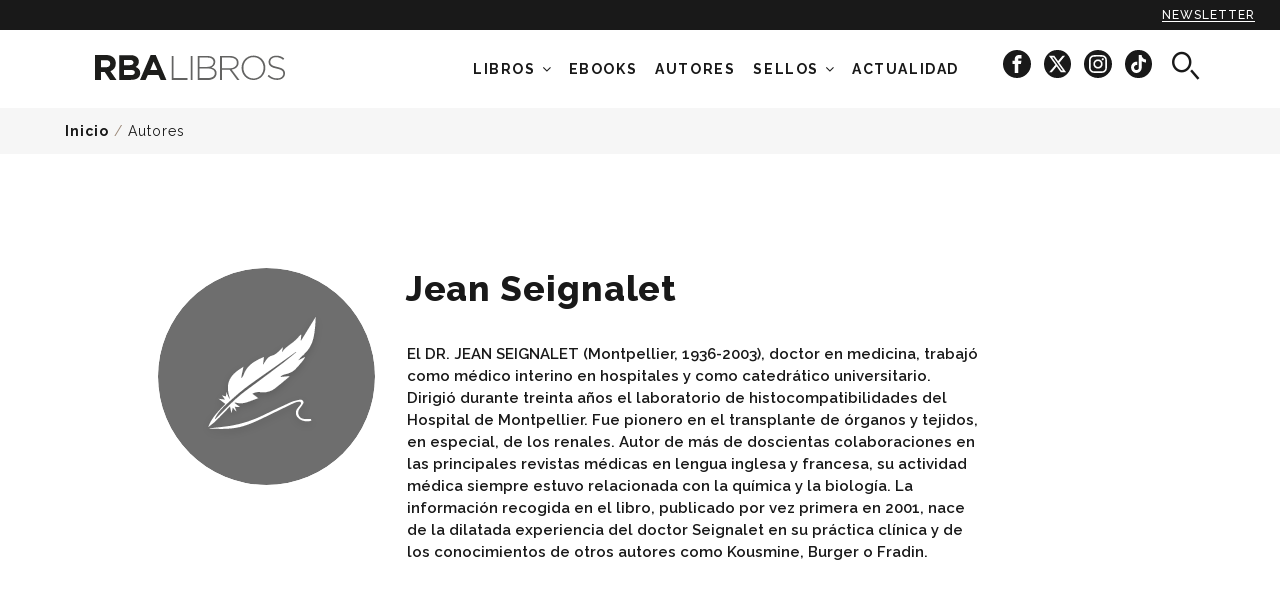

--- FILE ---
content_type: text/html; charset=utf-8
request_url: http://www.rbalibros.com/autores/jean-seignalet
body_size: 12194
content:
<!DOCTYPE html><html lang="es" prefix="og: http://ogp.me/ns#"><head><meta charset="UTF-8" /><title>Jean Seignalet</title><meta http-equiv="X-UA-Compatible" content="IE=edge,chrome=1" /><meta name="apple-mobile-web-app-capable" content="yes" /><meta name="apple-touch-fullscreen" content="yes" /><meta name="viewport" content="width=device-width, initial-scale=1.0, maximum-scale=1.0" /><meta name="theme-color" content="#191919" /><link type="text/css" media="screen" href="https://rbalibrospro.blob.core.windows.net/content/20250707110426/skins/rbalibros/cache.web.base.css" rel="stylesheet" /><!-- DIDOMI Script --><script type="text/javascript">window.gdprAppliesGlobally=true;(function(){function a(e){if(!window.frames[e]){if(document.body&&document.body.firstChild){var t=document.body;var n=document.createElement("iframe");n.style.display="none";n.name=e;n.title=e;t.insertBefore(n,t.firstChild)}
else{setTimeout(function(){a(e)},5)}}}function e(n,r,o,c,s){function e(e,t,n,a){if(typeof n!=="function"){return}if(!window[r]){window[r]=[]}var i=false;if(s){i=s(e,t,n)}if(!i){window[r].push({command:e,parameter:t,callback:n,version:a})}}e.stub=true;function t(a){if(!window[n]||window[n].stub!==true){return}if(!a.data){return}
var i=typeof a.data==="string";var e;try{e=i?JSON.parse(a.data):a.data}catch(t){return}if(e[o]){var r=e[o];window[n](r.command,r.parameter,function(e,t){var n={};n[c]={returnValue:e,success:t,callId:r.callId};a.source.postMessage(i?JSON.stringify(n):n,"*")},r.version)}}
if(typeof window[n]!=="function"){window[n]=e;if(window.addEventListener){window.addEventListener("message",t,false)}else{window.attachEvent("onmessage",t)}}}e("__tcfapi","__tcfapiBuffer","__tcfapiCall","__tcfapiReturn");a("__tcfapiLocator");(function(e){var t=document.createElement("script");t.id="spcloader";t.type="text/javascript";t.async=true;t.src="https://sdk.privacy-center.org/"+e+"/loader.js?target="+document.location.hostname;t.charset="utf-8";var n=document.getElementsByTagName("script")[0];n.parentNode.insertBefore(t,n)})("7e63dec6-f028-44f2-bebc-a5b9a642e28f")})();</script><meta name="keywords" content="KeyWords por defecto, cargado desde el fichero de recursos." /><meta name="description" content="El DR. JEAN SEIGNALET (Montpellier, 1936-2003), doctor en medicina, trabajó como médico interino en hospitales" /><meta property="og:type" content="article" /><meta property="og:site_name" content="RBAlibros.com" /><meta property="og:title" content="Jean Seignalet" /><meta property="og:description" content="El DR. JEAN SEIGNALET (Montpellier, 1936-2003), doctor en medicina, trabajó como médico interino en hospitales" /><meta property="og:url" content="http://www.rbalibros.com/autores/jean-seignalet" /><meta property="fb:pages" content="LibrosRBA" /><meta name="twitter:card" content="summary" /><meta name="twitter:title" content="Jean Seignalet" /><meta name="twitter:description" content="El DR. JEAN SEIGNALET (Montpellier, 1936-2003), doctor en medicina, trabajó como médico interino en hospitales" /><meta name="twitter:url" content="http://www.rbalibros.com/autores/jean-seignalet" /><meta name="twitter:site" content="@rbalibros" /><meta name="twitter:site:id" content="438294630" /><link rel="shortcut icon" href="/favicon.ico" type="image/x-icon" /><link id="ctl01_ctl00_rss" title="Últimas noticias RBAlibros.com - Jean Seignalet" type="application/rss+xml" rel="alternate" href="/feeds/tag-all/jean-seignalet" /><script type='text/javascript'>mlog("Header > After firsts CSS/JS...");var MGRDEBUG = eval('False'.toLocaleLowerCase());var googletag = googletag || {};googletag.cmd = googletag.cmd || [];var mgr = {requireUrl: "//cdnjs.cloudflare.com/ajax/libs/require.js/2.3.2/require.min.js",requireAsync: true,version: '20250707110426',baseMain: 'require.main',cmd: [],services: {},libs: {},debug: MGRDEBUG,consent: {},published: 1};mgr.baseUrl = '/' + 'Content' + '/' + mgr.version + '/js';mgr.baseMainUrl = mgr.baseUrl + '/' + mgr.baseMain;mgr.libs = {};mgr.FB = {};mgr.FB["enabled"] = true;mgr.FB["appID"] = '';function mlog(txt) { };var MGR_ads = {};mgr.pubs = [];mgr.pubs_loaded = [];(function () {document.write('<scr' + 'ipt ' + ((mgr.requireAsync) ? 'async="async" ' : '') + 'data-main="' + mgr.baseMainUrl + '" src="' + mgr.requireUrl + '"></scr' + 'ipt>');})();</script><!-- DIDOMI Consent --><script type="text/javascript">window.didomiOnReady = window.didomiOnReady || [];var getDatalayerPosition = function () {var pos = 0;if (typeof window["dataLayer"] !== "undefined") {for (var i in window["dataLayer"]) {var obj = window["dataLayer"][i];if (typeof obj.contenido === "object") pos = i;}}return pos;};window.didomiOnReady.push(function (Didomi) { // Call other functions on the SDKDidomi.getObservableOnUserConsentStatusForVendor('google').subscribe(function (consentStatus) {if (consentStatus === undefined) {// The consent status for the vendor is unknownmgr.consent.google = -1;} else if (consentStatus === true) {// The user has given consent to the vendorvar prevConsent = mgr.consent.google;mgr.consent.google = 1;if (prevConsent == -1) {var eventAds = new CustomEvent("mgr-ads", { "detail": "Start ads" });document.dispatchEvent(eventAds);}                    } else if (consentStatus === false) {// The user has denied consent to the vendorvar prevConsent = mgr.consent.google;mgr.consent.google = 0;if (prevConsent == -1) {var eventAds = new CustomEvent("mgr-ads", { "detail": "Start ads" });document.dispatchEvent(eventAds);}}window["dataLayer"][getDatalayerPosition()].userConsent.GA = mgr.consent.google==-1? 1 : mgr.consent.google;});Didomi.getObservableOnUserConsentStatusForVendor('77').subscribe(function (consentStatus) {if (consentStatus === undefined) {// The consent status for the vendor is unknownmgr.consent.comscore = -1;} else if (consentStatus === true) {// The user has given consent to the vendormgr.consent.comscore = 1;} else if (consentStatus === false) {// The user has denied consent to the vendorvar prevConsent = mgr.consent.comscore;mgr.consent.comscore = 0;if (prevConsent == 1) { // updated consentdataLayer.push({ 'event': 'CSpageview', 'eventLabel': mgr.consent.comscore });}}// notifyPVwithConsentvar pos = getDatalayerPosition();window["dataLayer"][pos].userConsentGDPR = mgr.consent.comscore;window["dataLayer"][pos].userConsent.CS = mgr.consent.comscore;});Didomi.getObservableOnUserConsentStatusForVendor('c:facebook-cDpcJVKg').subscribe(function (consentStatus) {if (consentStatus === undefined) {// The consent status for the vendor is unknownmgr.consent.facebook = 1;} else if (consentStatus === true) {// The user has given consent to the vendormgr.consent.facebook = 1;} else if (consentStatus === false) {// The user has denied consent to the vendormgr.consent.facebook = 0;}// window["dataLayer"][getDatalayerPosition()].userConsent.FA = mgr.consent.facebook;});Didomi.getObservableOnUserConsentStatusForVendor('c:chartbeat').subscribe(function (consentStatus) {if (consentStatus === undefined) {// The consent status for the vendor is unknownmgr.consent.chartbeat = -1;} else if (consentStatus === true) {// The user has given consent to the vendormgr.consent.chartbeat = 1;} else if (consentStatus === false) {// The user has denied consent to the vendormgr.consent.chartbeat = 0;}// window["dataLayer"][getDatalayerPosition()].userConsent.CB = mgr.consent.chartbeat;});var event = new CustomEvent("mgr-gtm-load", { "detail": "Load the GTM" });document.dispatchEvent(event);});</script><!-- DATALAYER --><script>	document.addEventListener('mgr-gtm-load', function (e) {function cleanText(text) {var textCleaned = text.toLowerCase();textCleaned = textCleaned.replace(/(,|\.|;|:)/g, '');textCleaned = textCleaned.replace(/\s+/g, '_');textCleaned = textCleaned.replace('-', '_');textCleaned = textCleaned.normalize('NFD').replace(/[\u0300-\u036f]/g, '');return textCleaned;}//var dataLayer = (typeof dataLayer !== 'undefined') ? dataLayer : [];let pageType = "article";if (window.location.pathname == "/" || window.location.pathname == "") {pageType = "home_rba_books";}if (window.location.pathname.indexOf("general") !== -1 || window.location.pathname.indexOf("politica") !== -1) {pageType = "legal_info";}if (window.location.pathname.indexOf("buscador") !== -1) {pageType = "searcher";}dataLayer.push({'event': 'custom_page_view','event_name': 'page_view','page_type': pageType,'page_title': cleanText(document.title),'page_url': window.location.href,'brand': 'rba_libros',});});</script><script>var mgr = mgr || {}; mgr.customTargeting = mgr.customTargeting || {}; mgr.customTargeting.page_type='Tag';mgr.customTargeting.tag_id='/autores/jean-seignalet';mgr.customTargeting.tag_type='autores';mgr.customTargeting.tags=['/autores/jean-seignalet'];mgr.customTargeting.level='8';</script><link rel="canonical" href="https://www.rbalibros.com/autores/jean-seignalet" /></head><body class="tag autores"><!-- Google Tag Manager --><script>dataLayer = [{"navegacion":{"category":"revistas","section":"autores","subsection":"none","contentDevice":!(/iphone|ipod|android|blackberry|opera|mini|windows\sce|palm|smartphone|iemobile/i.test(navigator.userAgent.toLowerCase())) && !(/ipad|xoom|sch-i800|playbook|tablet|kindle/i.test(navigator.userAgent.toLowerCase())) ? 'desktop' :((/ipad|xoom|sch-i800|playbook|tablet|kindle/i.test(navigator.userAgent.toLowerCase())) ? 'tablet' : 'mobile'),"webGroup":"RBA Libros","webType":"web"},"contenido":{"contentType":"tag","contentFormat":"none","author":"none","publicationDate":"none","modificationDate":"none","publicationHour":"none","galleryNumber":"none","contentId":"none","contentLabel01":"http://www.rbalibros.com/autores","contentLabel02":"none","contentLabel03":"none","subject":"none","afiliacion":"none","contentRol":"gratuito"},"userConsent":{"CS":"1","GA":"1","FA":"1"},"userConsentGDPR":"1"}];</script><noscript><iframe src="//www.googletagmanager.com/ns.html?id=GTM-TLQQBFT" height="0" width="0" style="display:none;visibility:hidden"></iframe></noscript><script>document.addEventListener('mgr-gtm-load', function (e) {var s = 'script';var l = 'dataLayer';var i = 'GTM-TLQQBFT';window[l]=window[l]||[];window[l].push({'gtm.start':new Date().getTime(),event:'gtm.js'});var f=document.getElementsByTagName(s)[0],j=document.createElement(s),dl=l!='dataLayer'?'&l='+l:'';j.async=true;j.src='//www.googletagmanager.com/gtm.js?id='+i+dl;f.parentNode.insertBefore(j,f);}, false);</script><!-- End Google Tag Manager --><form method="post" action="/autores/jean-seignalet" id="aspnetForm"><div><input type="hidden" name="__VIEWSTATE" id="__VIEWSTATE" value="jSkwf5UQr7MElk9oaT6/qYMc1PymcP0l5xahBaPP2yth6yTVx5DAukVcp1xB1lnxWIcG483zMGJpJC/NVmBeBb3pN3RJzKJ7XRSIpy9EbjOnCVqe" /></div><div><input type="hidden" name="__VIEWSTATEGENERATOR" id="__VIEWSTATEGENERATOR" value="7A3BF399" /><input type="hidden" name="__VIEWSTATEENCRYPTED" id="__VIEWSTATEENCRYPTED" value="" /></div><header id="header" class="header"><div class="subscribe-sticky"><a href="#" class="mangirotrack sticky-newsletter ga4-event" data-trackcat="Newsletter" data-trackact="Sticky" title="Newsletter"data-event="custom_event" data-event_name="click_top_menu" data-link_url="/" data-link_text="newsletter">Newsletter</a></div><div class="wrap"><div class="rl-container"><div class="row"><div class="col-xs-6 col-xs-push-3 col-sm-10 col-sm-push-1 col-md-3 col-md-push-1 col-lg-3 col-lg-push-0 logo_rba"><a href="/" class="brand ga4-event" data-event="custom_event" data-event_name="click_top_menu" data-link_url="/" data-link_text="rba_books_logo"><!--[if (gt IE 8)&(IEMobile)]><!--><span class="inline-logo">RBA Libros</span><!--<![endif]--><!--[if (lt IE 9)&(!IEMobile)]><span class="inline-logo inline-mgr-logo-320"></span><![endif]--></a></div><div class="col-xs-2  col-xs-pull-6 col-sm-1 col-sm-pull-10 col-md-8 col-md-pull-0 col-lg-9 header-menu"><div class="header-menu-search"><!-- START: search --><div class="search"><i class="search-icon icon-search" aria-hidden="true"></i></div><!-- END: search --></div><nav id="menu" class="menu"><div class="hidden-xs hidden-sm menu-container"><ul class="n1"><li class="desplegable"><a href="/libros">Libros</a><i id="icon-desplegable" class="fa fa-angle-down"></i><ul class="n2"><li class="show-text"><a href="/temas/clasicos" class="ga4-event" title="Clasicos" data-event="custom_event" data-event_name="click_top_menu" data-link_text="Clásicos" data-link_url="/temas/clasicos"><span class="menuText">Clásicos</span></a></li><li class="show-text"><a href="/temas/salud" class="ga4-event" title="salud" data-event="custom_event" data-event_name="click_top_menu" data-link_text="Salud" data-link_url="/temas/salud"><span class="menuText">Salud</span></a></li><li class="show-text"><a href="/temas/negra" class="ga4-event" title="negra" data-event="custom_event" data-event_name="click_top_menu" data-link_text="Negra" data-link_url="/temas/negra"><span class="menuText">Negra</span></a></li><li class="show-text"><a href="/temas/novela" class="ga4-event" title="novela" data-event="custom_event" data-event_name="click_top_menu" data-link_text="Novela" data-link_url="/temas/novela"><span class="menuText">Novela</span></a></li><li class="show-text"><a href="/infantil-y-juvenil" class="ga4-event" title="infantil-y-juvenil" data-event="custom_event" data-event_name="click_top_menu" data-link_text="Infantil y Juvenil" data-link_url="/infantil-y-juvenil"><span class="menuText">Infantil y Juvenil</span></a></li><li class="show-text"><a href="/temas/ciencia" class="ga4-event" title="ciencia" data-event="custom_event" data-event_name="click_top_menu" data-link_text="Ciencia" data-link_url="/temas/ciencia"><span class="menuText">Ciencia</span></a></li><li class="show-text"><a href="/temas/sociedad" class="ga4-event" title="sociedad" data-event="custom_event" data-event_name="click_top_menu" data-link_text="Sociedad" data-link_url="/temas/sociedad"><span class="menuText">Sociedad</span></a></li><li class="show-text"><a href="/temas/historia" class="ga4-event" title="historia" data-event="custom_event" data-event_name="click_top_menu" data-link_text="Historia" data-link_url="/temas/historia"><span class="menuText">Historia</span></a></li><li class="show-text"><a href="/colecciones/coleccion-de-salud" class="ga4-event" title="salud-bienestar" data-event="custom_event" data-event_name="click_top_menu" data-link_text="Salud y bienestar" data-link_url="/colecciones/coleccion-de-salud"><span class="menuText">Salud y bienestar</span></a></li><li class="show-text"><a href="/colecciones/practica" class="ga4-event" title="practica" data-event="custom_event" data-event_name="click_top_menu" data-link_text="Ocio y libro de práctica" data-link_url="/colecciones/practica"><span class="menuText">Ocio y libro de práctica</span></a></li><li class="show-text"><a href="/temas/romantica" class="ga4-event" title="romantica" data-event="custom_event" data-event_name="click_top_menu" data-link_text="Novela romántica" data-link_url="/temas/romantica"><span class="menuText">Novela romántica</span></a></li><li class="show-text"><a href="/colecciones/gastronomia-y-cocina" class="ga4-event" title="gastronomia" data-event="custom_event" data-event_name="click_top_menu" data-link_text="Gastronomía" data-link_url="/colecciones/gastronomia-y-cocina"><span class="menuText">Gastronomía</span></a></li><li class="show-text"><a href="/temas/ilustrado" class="ga4-event" title="ilustrados" data-event="custom_event" data-event_name="click_top_menu" data-link_text="Ilustrados" data-link_url="/temas/ilustrado"><span class="menuText">Ilustrados</span></a></li></ul></li><li><a href="/ebooks" class="ga4-event" title="ebooks" data-event="custom_event" data-event_name="click_top_menu" data-link_text="Ebooks" data-link_url="/ebooks"><span class="menuText">Ebooks</span></a></li><li><a href="/autores" class="ga4-event" title="authors" data-event="custom_event" data-event_name="click_top_menu" data-link_text="Autores" data-link_url="/autores"><span class="menuText">Autores</span></a></li><li class="desplegable displayed"><a href="#noscroll">Sellos</a><i id="icon-desplegable" class="fa fa-angle-down"></i><ul class="n2"><li class="header-rba cat-8"><a href="/rba-libros" class="ga4-event" title="rba" data-event="custom_event" data-event_name="click_top_menu" data-link_text="RBA" data-link_url="/rba-libros"><span class="menuText">RBA</span><img data-src="/medio/2024/11/26/rba-black_bcf41461_297x106.png" src="[data-uri]" class="lazyload" /><noscript><img src="/medio/2024/11/26/rba-black_bcf41461_297x106.png" /></noscript></a></li><li class="header-snegra cat-14"><a href="/serie-negra" class="ga4-event" title="serie-negra" data-event="custom_event" data-event_name="click_top_menu" data-link_text="Serie Negra" data-link_url="/serie-negra"><span class="menuText">Serie Negra</span><img data-src="/medio/2022/06/16/nuevo-logo-serie-negra_662d41cf_445x95.png" src="[data-uri]" class="lazyload" /><noscript><img src="/medio/2022/06/16/nuevo-logo-serie-negra_662d41cf_445x95.png" /></noscript></a></li><li class="header-gredos cat-7"><a href="/gredos" class="ga4-event" title="gredos" data-event="custom_event" data-event_name="click_top_menu" data-link_text="Gredos" data-link_url="/gredos"><span class="menuText">Gredos</span><img data-src="/medio/2022/06/16/nuevo-logo-gredos_0afbf52d_272x53.png" src="[data-uri]" class="lazyload" /><noscript><img src="/medio/2022/06/16/nuevo-logo-gredos_0afbf52d_272x53.png" /></noscript></a></li><li class="header-integral cat-4"><a href="/integral" class="ga4-event" title="integral" data-event="custom_event" data-event_name="click_top_menu" data-link_text="Integral" data-link_url="/integral"><span class="menuText">Integral</span><img data-src="/medio/2022/06/16/nuevo-logo-integral_6c6524ad_1036x526.png" src="[data-uri]" class="lazyload" /><noscript><img src="/medio/2022/06/16/nuevo-logo-integral_6c6524ad_1036x526.png" /></noscript></a></li><li class="header-ng cat-10"><a href="/national-geographic" class="ga4-event" title="national-geographic" data-event="custom_event" data-event_name="click_top_menu" data-link_text="National Geographic" data-link_url="/national-geographic"><span class="menuText">National Geographic</span><img data-src="/medio/2022/06/16/nuevo-logo-ng_49400e33_620x195.png" src="[data-uri]" class="lazyload" /><noscript><img src="/medio/2022/06/16/nuevo-logo-ng_49400e33_620x195.png" /></noscript></a></li><li class="header-inf cat-12"><a href="/infantil" class="ga4-event" title="infantil" data-event="custom_event" data-event_name="click_top_menu" data-link_text="RBA Infantil" data-link_url="/infantil"><span class="menuText">RBA Infantil</span><img data-src="/medio/2024/11/26/rba-infantil-y-juvenil_f5c17710_284x102.png" src="[data-uri]" class="lazyload" /><noscript><img src="/medio/2024/11/26/rba-infantil-y-juvenil_f5c17710_284x102.png" /></noscript></a></li><li class="header-lit cat-13"><a href="/rba-lit" class="ga4-event" title="rbalit" data-event="custom_event" data-event_name="click_top_menu" data-link_text="RBA Lit" data-link_url="/rba-lit"><span class="menuText">RBA Lit</span><img data-src="/medio/2024/11/26/rba-lit-black_e27a30a1_2000x1414.png" src="[data-uri]" class="lazyload" /><noscript><img src="/medio/2024/11/26/rba-lit-black_e27a30a1_2000x1414.png" /></noscript></a></li><li class="header-snegra hidden cat-14"><a href="https://www.serienegra.es" rel="external" class="ga4-event" data-event="custom_event" data-event_name="click_top_menu" data-link_text="Serie Negra (OLD)" data-link_url="https://www.serienegra.es"><span class="menuText">Serie Negra (OLD)</span><img data-src="/medio/2022/06/16/nuevo-logo-serie-negra_662d41cf_445x95.png" src="[data-uri]" class="lazyload" /><noscript><img src="/medio/2022/06/16/nuevo-logo-serie-negra_662d41cf_445x95.png" /></noscript></a></li><li class="header-practica hidden cat-5"><a href="/rba-practica" class="ga4-event" data-event="custom_event" data-event_name="click_top_menu" data-link_text="RBA Práctica" data-link_url="/rba-practica"><span class="menuText">RBA Práctica</span><img data-src="/medio/2018/10/11/logo-rba-practica-black_d20a7f0e.png" src="[data-uri]" class="lazyload" /><noscript><img src="/medio/2018/10/11/logo-rba-practica-black_d20a7f0e.png" /></noscript></a></li><li class="hidden cat-3"><a href="/rba-ficcion" class="ga4-event" data-event="custom_event" data-event_name="click_top_menu" data-link_text="RBA Ficcion" data-link_url="/rba-ficcion"><span class="menuText">RBA Ficcion</span><img data-src="/medio/2024/03/07/logo-rba-ficcion-negro-fondo-transparente_ce082303_2000x549.png" src="[data-uri]" class="lazyload" /><noscript><img src="/medio/2024/03/07/logo-rba-ficcion-negro-fondo-transparente_ce082303_2000x549.png" /></noscript></a></li><li class="header-no-ficcion hidden cat-16"><a href="/rba-no-ficcion" class="ga4-event" data-event="custom_event" data-event_name="click_top_menu" data-link_text="RBA No Ficción" data-link_url="/rba-no-ficcion"><span class="menuText">RBA No Ficción</span><img data-src="/medio/2018/11/20/logo-no-ficcion-black_4515f43b.png" src="[data-uri]" class="lazyload" /><noscript><img src="/medio/2018/11/20/logo-no-ficcion-black_4515f43b.png" /></noscript></a></li><li class="header-gastronomia hidden cat-15"><a href="/rba-gastronomia-y-cocina" class="ga4-event" data-event="custom_event" data-event_name="click_top_menu" data-link_text="RBA Gastronomía y cocina" data-link_url="/rba-gastronomia-y-cocina"><span class="menuText">RBA Gastronomía y cocina</span><img data-src="/medio/2018/10/11/logo-rba-gastronomia-black_eb9b3e08.png" src="[data-uri]" class="lazyload" /><noscript><img src="/medio/2018/10/11/logo-rba-gastronomia-black_eb9b3e08.png" /></noscript></a></li><li class="header-bolsillo hidden cat-11"><a href="/rba-bolsillo" class="ga4-event" data-event="custom_event" data-event_name="click_top_menu" data-link_text="RBA Bolsillo" data-link_url="/rba-bolsillo"><span class="menuText">RBA Bolsillo</span><img data-src="/medio/2019/01/10/rba-bolsillo_3cafebde.png" src="[data-uri]" class="lazyload" /><noscript><img src="/medio/2019/01/10/rba-bolsillo_3cafebde.png" /></noscript></a></li></ul></li><li class="desplegable hidden"><a href="#noscroll">NOVEDADES</a><i id="icon-desplegable" class="fa fa-angle-down"></i><ul class="n2"><li class="show-text"><a href="/medio/2024/10/07/butlleti_novembre_2024_ad72e11c.pdf" rel="external" class="ga4-event" title="NOVEDADES NOVIEMBRE" data-event="custom_event" data-event_name="click_top_menu" data-link_text="NOVEDADES NOVIEMBRE" data-link_url="/medio/2024/10/07/butlleti_novembre_2024_ad72e11c.pdf"><span class="menuText">NOVEDADES NOVIEMBRE</span></a></li><li class="show-text"><a href="/medio/2024/08/01/boletin-novedades-octubre-24_7d76122f.pdf" rel="external" class="ga4-event" title="NOVEDADES OCTUBRE" data-event="custom_event" data-event_name="click_top_menu" data-link_text="NOVEDADES OCTUBRE" data-link_url="/medio/2024/08/01/boletin-novedades-octubre-24_7d76122f.pdf"><span class="menuText">NOVEDADES OCTUBRE</span></a></li><li class="show-text"><a href="/medio/2022/04/20/catalogo-integral-22_3cdeed4a.pdf" rel="external" class="ga4-event" title="Catálogo Integral" data-event="custom_event" data-event_name="click_top_menu" data-link_text="Catálogo Integral" data-link_url="/medio/2022/04/20/catalogo-integral-22_3cdeed4a.pdf"><span class="menuText">Catálogo Integral</span></a></li><li class="show-text"><a href="/medio/2022/04/20/catalogo-serie-negra-22_37c068ea.pdf" rel="external" class="ga4-event" title="Catálogo Serie Negra" data-event="custom_event" data-event_name="click_top_menu" data-link_text="Catálogo Serie Negra" data-link_url="/medio/2022/04/20/catalogo-serie-negra-22_37c068ea.pdf"><span class="menuText">Catálogo Serie Negra</span></a></li><li class="show-text"><a href="/medio/2022/04/26/catalogo-no-ficcion-22_a3d5ccfc.pdf" rel="external" class="ga4-event" title="Catálogo No Ficción 2020" data-event="custom_event" data-event_name="click_top_menu" data-link_text="Catálogo No Ficción" data-link_url="/medio/2022/04/26/catalogo-no-ficcion-22_a3d5ccfc.pdf"><span class="menuText">Catálogo No Ficción</span></a></li><li class="show-text"><a href="/medio/2023/01/19/catalogo-gredos-2022-ok_14f2ae74.pdf" rel="external" class="ga4-event" title="Catálogo Gredos" data-event="custom_event" data-event_name="click_top_menu" data-link_text="Catálogo Gredos" data-link_url="/medio/2023/01/19/catalogo-gredos-2022-ok_14f2ae74.pdf"><span class="menuText">Catálogo Gredos</span></a></li></ul></li><li class="cat-1"><a href="/noticias" class="ga4-event" title="news" data-event="custom_event" data-event_name="click_top_menu" data-link_text="Actualidad" data-link_url="/noticias"><span class="menuText">Actualidad</span></a></li></ul><div class="socialmenu"><a href="https://www.facebook.com/LibrosRBA/" title="RBALibros en Facebook" target="_blank" class="mangirotrack ga4-event"data-event="custom_event" data-event_name="click_view" data-content_type="facebook"><span class="ic-facebook-circle" aria-hidden="true"></span></a><a href="https://x.com/rbalibros" title="RBALibros en X" target="_blank" class="mangirotrack ga4-event"data-event="custom_event" data-event_name="click_view" data-content_type="x"><span class="icon-x-circle" aria-hidden="true"></span></a><a href="https://www.instagram.com/rba_libros/" title="RBALibros en Instagram" target="_blank" class="mangirotrack ga4-event"data-event="custom_event" data-event_name="click_view" data-content_type="instagram"><span class="ic-instagram-circle" aria-hidden="true"></span></a><a href="https://www.tiktok.com/@rba_libros" title="RBALibros en TikTok"  target="_blank" class="mangirotrack ga4-event"data-event="custom_event" data-event_name="click_view" data-content_type="tiktok"><span class="icon-tiktok-circle" aria-hidden="true"></span></a></div></div><a id="nav-icon" class=""><span></span><span></span><span></span><span></span></a></nav></div><div class="col-xs-2  col-xs-push-2 col-sm-1 col-sm-push-0 col-md-0 col-lg-0 header-search"><!-- START: search --><div class="search"><i class="search-icon icon-search" aria-hidden="true"></i></div><!-- END: search --></div></div></div></div><div class="search-text"><div class="rl-container-center"><div id="searching"><input type="text" name="txtBuscador" id="inputText" placeholder="Buscar por título, tema o autor" class="typeahead" /></div><button type="button" class="" id="btnBusc"><i class="search-icon icon-search hidden-sm hidden-md hidden-lg" aria-hidden="true"></i><span class="hidden-xs">BUSCAR</span></button></div></div></header><main id="main" class="site-content detail tag detail-famous"><section><div class="col-xs-12 col-sm-12 col-md-12 col-lg-12 breadcrumb-section"><div class="wrap"><p id="breadcrumb" class="breadcrumb"><a href="/" title="Inicio">Inicio</a> / <a href="/autores" title="Autores">Autores</a></p></div></div><div class="wrap title"><div class="row"><div class="col-xs-12 col-sm-12 col-md-push-1 col-md-11 col-lg-push-1 col-lg-11 header-section"><div class="txt top wrap"><figure class="thumb"><img data-src="/Content/skins/rbalibros/img/default-author.svg" src="[data-uri]" alt="Jean Seignalet" class="lazyload" /><noscript><img src="/Content/skins/rbalibros/img/default-author.svg" alt="Jean Seignalet" /></noscript></figure><div class="txtBox col-md-offset-3 col-lg-offset-3"><h2 class="title-black title-category">Jean Seignalet</h2></div><div class="website-container hidden-md hidden-lg"><a rel="external" class="website-category">Web del autor</a></div></div></div></div></div></section><div class="wrap article-main"><div class="row"><div class="col-xs-12 col-sm-12 col-md-push-1 col-md-11 col-lg-push-1 col-lg-11 col-left"><div class="box-row group col-md-offset-3 col-lg-offset-3"><section class="divContentSection"><div style="display: block; overflow: hidden;"><div class="txt"><div class="bio-description"><p>El DR. JEAN SEIGNALET (Montpellier, 1936-2003), doctor en medicina, trabajó como médico interino en hospitales y como catedrático universitario. Dirigió durante treinta años el laboratorio de histocompatibilidades del Hospital de Montpellier. Fue pionero en el transplante de órganos y tejidos, en especial, de los renales. Autor de más de doscientas colaboraciones en las principales revistas médicas en lengua inglesa y francesa, su actividad médica siempre estuvo relacionada con la química y la biología. La información recogida en el libro, publicado por vez primera en 2001, nace de la dilatada experiencia del doctor Seignalet en su práctica clínica y de los conocimientos de otros autores como Kousmine, Burger o Fradin.</p></div><div class="headerComentarios"></div><div class="headerPrensa"></div></div></div></section></div></div></div></div><section class="block01 other-titles"><div class="wrap"><div class="title-section"><p class="title-author-books">Títulos de</p><p class="subtitle-author-books">Jean Seignalet</p></div><div class="postList"><div class="article-list"><!-- START: article book --><article class="book ebook vertical"><figure class="thumb"><a href="/integral/la-alimentacion-la-tercera-medicina_6789" target="_self" title="La Alimentación, la tercera medicina"><img sizes="100vw" data-srcset="/medio/2022/05/21/la-alimentacion-la-tercera-medicina_15f61f2a_158x238.jpg 158w,/medio/2022/05/21/la-alimentacion-la-tercera-medicina_e7ff6900_315x476.jpg 315w" data-src="/medio/2022/05/21/la-alimentacion-la-tercera-medicina_e7ff6900_315x476.jpg" src="[data-uri]" alt="La Alimentación, la tercera medicina" class="lazyload img-responsive lazyload" data-aspectratio="315/476" /><noscript><img src="/medio/2022/05/21/la-alimentacion-la-tercera-medicina_e7ff6900_315x476.jpg" alt="La Alimentación, la tercera medicina" /></noscript></a></figure><div class="txt"><h3 class="book-title"><a href="/integral/la-alimentacion-la-tercera-medicina_6789">La Alimentación, la tercera medicina</a></h3><div class="book-author"><a href="/autores/jean-seignalet" class="autorLibro">Jean Seignalet</a></div></div></article><!-- END: article book --><!-- START: article book --><article class="book vertical"><figure class="thumb"><a href="/integral/alimentacion-tercera-medicina_4182" target="_self" title="La alimentación, la tercera medicina"><img sizes="100vw" data-srcset="/medio/2018/11/12/la-alimentacion-la-tercera-medicina_5d056135_158x233.jpg 158w,/medio/2018/11/12/la-alimentacion-la-tercera-medicina_5d056135_315x465.jpg 315w" data-src="/medio/2018/11/12/la-alimentacion-la-tercera-medicina_5d056135_315x465.jpg" src="[data-uri]" alt="La alimentación, la tercera medicina" class="lazyload img-responsive lazyload" data-aspectratio="315/465" /><noscript><img src="/medio/2018/11/12/la-alimentacion-la-tercera-medicina_5d056135_315x465.jpg" alt="La alimentación, la tercera medicina" /></noscript></a></figure><div class="txt"><h3 class="book-title"><a href="/integral/alimentacion-tercera-medicina_4182">La alimentación, la tercera medicina</a></h3><div class="book-author"><a href="/autores/jean-seignalet" class="autorLibro">Jean Seignalet</a></div></div></article><!-- END: article book --></div><nav class="pagination"><ul></ul></nav></div></div></section><section class="block01 related-authors"><div class="wrap"><div class="title-section"><p class="title-author-books">Otros autores de</p><p class="subtitle-author-books">las mismas categorías</p></div><div class="talk-famous"><a href="/autores/stephan-jaulin" title="Stephan Jaulin" class="element"><div class="tag-container col-xs-12 col-sm-4 col-md-4 col-lg-4"><figure class="thumb"><img src="/Content/skins/rbalibros/img/default-author.svg" alt="Sin imagen" /><figcaption class="txt"><p class="title">Stephan Jaulin</p><p class="knowAuthor">Conoce al autor</p></figcaption></figure></div></a><a href="/autores/jordi-cebrian" title="Jordi Cebrián" class="element"><div class="tag-container col-xs-12 col-sm-4 col-md-4 col-lg-4"><figure class="thumb"><img src="/Content/skins/rbalibros/img/default-author.svg" alt="Sin imagen" /><figcaption class="txt"><p class="title">Jordi Cebrián</p><p class="knowAuthor">Conoce al autor</p></figcaption></figure></div></a><a href="/autores/cristina-rodrigo" title="Cristina Rodrigo" class="element"><div class="tag-container col-xs-12 col-sm-4 col-md-4 col-lg-4"><figure class="thumb"><img src="/medio/2024/12/14/cristina-rodrigo_e1120cfa_370x370.jpg" alt="Cristina Rodrigo" /><figcaption class="txt"><p class="title">Cristina Rodrigo</p><p class="knowAuthor">Conoce al autor</p></figcaption></figure></div></a></div></div></section></main><!-- START: footer --><footer id="txtFooter" class="footer"><!-- PRUEBA DE LOGOS EN EL FOOTER DE TODA LA WEB --><div class="footer-contacto"><div class="wrap"><div class="rl-container"><div class="row"><div class="col-xs-12 col-sm-4 col-md-4"><a href="/" class="brand ga4-event"data-event="custom_event" data-event_name="click_prefooter" data-link_url="/" data-link_text="rba_libros"><!--[if (gt IE 8)&(IEMobile)]><!--><span class="inline-logo">RBA Libros</span><!--<![endif]--><!--[if (lt IE 9)&(!IEMobile)]><span class="inline-logo inline-mgr-logo-320"></span><![endif]--></a></div><div class="col-xs-12 col-sm-8 col-md-8"><div class="col-xs-12 col-sm-12 col-md-12 col-lg-12"><div class="ademas"><ul class="list-inline"><li><a href="mailto:clientes@rbalibros.es" data-event="custom_event" data-event_name="click_prefooter" data-link_url="mailto:clientes@rbalibros.es" data-link_text="contacto" class="ga4-event">Contacto</a></li><li><a href="mailto:prensa@rba.es" data-event="custom_event" data-event_name="click_prefooter" data-link_url="mailto:prensa@rba.es" data-link_text="prensa" class="ga4-event">Prensa</a></li><li><a href="https://www.rbalibros.com/noticias/distribuidores-rba-libros_17836" data-event="custom_event" data-event_name="click_prefooter" data-link_url="https://www.rbalibros.com/noticias/distribuidores-rba-libros_17836" data-link_text="distribuidores" class="ga4-event">Distribuidores</a></li><li><a href="http://foreignrights.rba.es/" data-event="custom_event" data-event_name="click_prefooter" data-link_url="http://foreignrights.rba.es/" data-link_text="foreign_rights" class="ga4-event">Foreign Rights</a></li></ul></div></div></div></div></div></div></div><div class="footer-corpo"><div class="wrap"><div class="rl-container"><div class="row"><div class="col-xs-12 col-sm-4 col-md-4"><div class="default-row"><div class="col-xs-12 logo_rba"><a href="https://www.rba.es/" title="RBA" target="_blank" rel="external"><svg version="1.1" xmlns="http://www.w3.org/2000/svg" xmlns:xlink="http://www.w3.org/1999/xlink" width="95" height="33" viewBox="0 0 728.227 257.918"><path clip-path="url(#SVGID_2_)" fill="#FFFFFF" stroke="#000000" d="M56.339,126.214V52.681h55.975c27.437,0,44.265,12.438,44.265,36.584v0.732c0,21.583-15.73,36.217-43.168,36.217H56.339z M0,257.918h56.339V175.97h43.536h0.731l54.877,81.948h65.85l-62.558-91.462c32.56-12.071,54.875-38.045,54.875-79.386v-0.733c0-24.144-7.681-44.266-21.95-58.533c-16.828-16.829-42.071-25.975-74.631-25.975H0V257.918z M625.792,150.727L591.77,67.68l-34.022,83.046H625.792z M566.527,0h51.946l109.753,257.918h-58.9l-23.413-57.437H537.624l-23.412,57.437h-57.438L566.527,0z M303.62,208.528v-56.339h65.12c28.9,0,41.705,10.608,41.705,27.805v0.729c0,19.024-14.999,27.805-39.876,27.805H303.62z M303.62,105.361V51.218h55.607c23.78,0,36.95,9.511,36.95,26.34v0.732c0,19.023-15.73,27.071-40.607,27.071H303.62z M248.745,257.918h121.824c57.804,0,95.851-23.416,95.851-70.24v-0.733c0-34.389-18.293-51.583-47.927-62.924c18.293-10.244,33.659-26.341,33.659-55.241v-0.733c0-17.561-5.854-31.828-17.561-43.534C419.956,9.878,396.908,1.829,367.643,1.829H248.745V257.918z"></path></svg></a></div><div class="col-xs-12 copyright">© RBA Todos los derechos reservados</div></div></div><div class="col-xs-12 col-sm-8 col-md-8"><div class="default-row"><div class="menu_sec_1 col-xs-12 col-sm-12 col-md-12 col-lg-12"><div class="ademas"><ul class="list-inline"><li><a href="http://www.rba.es" data-event="custom_event" data-event_name="click_footer" data-link_url="http://www.rba.es" data-link_text="grupo_rba" class="ga4-event">Grupo RBA</a></li><li><a href="http://www.rbarevistas.com" data-event="custom_event" data-event_name="click_footer" data-link_url="http://www.rbarevistas.com" data-link_text="revistas" class="ga4-event">Revistas</a></li><li><a href="https://tienda.rbacoleccionables.com/" data-event="custom_event" data-event_name="click_footer" data-link_url="https://tienda.rbacoleccionables.com/" data-link_text="coleccionables" class="ga4-event">Coleccionables</a></li></ul></div></div><div class="menu_sec_2 col-xs-12 col-sm-12 col-md-12 col-lg-12"><div class="ademas"><ul class="list-inline"><li><a href="http://www.rba.es/general/aviso-legal-libros_179" data-event="custom_event" data-event_name="click_footer" data-link_url="http://www.rba.es/general/aviso-legal-libros_179" data-link_text="aviso_legal" class="ga4-event">Aviso Legal</a></li><li><a href="http://www.rba.es/general/codigo-etico_45" data-event="custom_event" data-event_name="click_footer" data-link_url="http://www.rba.es/general/codigo-etico_45" data-link_text="código_ético" class="ga4-event">Código ético</a></li><li><a href="http://www.rba.es/general/proveedores_43" data-event="custom_event" data-event_name="click_footer" data-link_url="http://www.rba.es/general/proveedores_43" data-link_text="proveedores" class="ga4-event">Proveedores</a></li><li><a href="https://www.rba.es/politica-privacidad" target="_blank"data-event="custom_event" data-event_name="click_footer" data-link_url="https://www.rba.es/politica-privacidad" data-link_text="política_de_privacidad" class="ga4-event">Política de privacidad</a></li><li><a href="https://www.rba.es/general/politica-cookies_200" target="_blank"data-event="custom_event" data-event_name="click_footer" data-link_url="https://www.rba.es/general/politica-cookies_200" data-link_text="política_de_cookies" class="ga4-event">Política de cookies</a></li><li><a href="javascript:Didomi.preferences.show()" data-event="custom_event" data-event_name="click_footer" data-link_url="javascript:Didomi.preferences.show()" data-link_text="gestionar_cookies" class="ga4-event">Gestionar Cookies</a></li></ul></div></div></div></div></div></div></div></div></footer><!-- END: footer --></form><div id="cache"><!-- div para la ventana modal --></div><link type="text/css" media="screen" href="//fonts.googleapis.com/css?family=Raleway:300,300i,400,400i,500,600,700,800,900,bold|Roboto:300,300i,400,700,900,bold" rel="stylesheet" /><link type="text/css" media="screen" href="//cdnjs.cloudflare.com/ajax/libs/font-awesome/4.4.0/css/font-awesome.min.css" rel="stylesheet" /><link type="text/css" media="screen" href="//static.rba.nom.es/js/jquery-ui/jquery-ui.css?https" rel="stylesheet" /><link type="text/css" media="screen" href="//static.rba.nom.es/videojs/css/videojs.bundle.css?https" rel="stylesheet" /><link type="text/css" media="screen" href="//cdn.knightlab.com/libs/juxtapose/latest/css/juxtapose.css" rel="stylesheet" /></body></html>